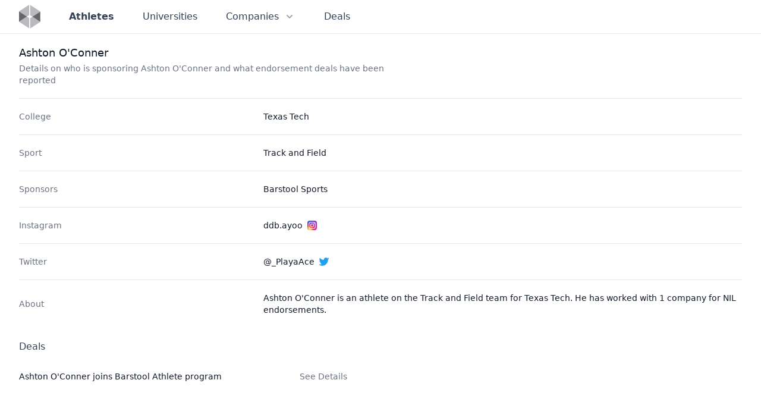

--- FILE ---
content_type: text/html
request_url: https://nilcollegeathletes.com/athletes/ashton-oconner
body_size: 5953
content:
<!DOCTYPE html><html lang="en"> <head><meta charset="UTF-8"><meta name="viewport" content="width=device-width, initial-scale=1.0"><link rel="apple-touch-icon" sizes="180x180" href="/apple-touch-icon.png"><link rel="icon" type="image/png" sizes="32x32" href="/favicon-32x32.png"><link rel="icon" type="image/png" sizes="16x16" href="/favicon-16x16.png"><link rel="manifest" href="/site.webmanifest"><meta name="msapplication-config" content="/browserconfig.xml"><meta name="msapplication-TileColor" content="#334155"><meta name="theme-color" content="#334155"><meta property="og:title" content="Athlete Page | NIL College Athletes"><meta property="og:type" content="article"><meta property="og:url" content="https://nilcollegeathletes.com/athletes/ashton-oconner"><meta property="og:image" content="https://nilcollegeathletes.com/nil_college_athletes_share.png"><meta property="og:image:alt" content="Home page from NIL College Athletes"><meta name="description" property="og:description" content="Details on who is sponsoring Ashton O'Conner and what endorsement deals have been reported"><meta property="og:site_name" content="Athlete Page | NIL College Athletes"><meta name="twitter:card" content="summary_large_image"><meta name="twitter:title" content="Athlete Page | NIL College Athletes"><meta name="twitter:description" content="Details on who is sponsoring Ashton O'Conner and what endorsement deals have been reported"><title>Athlete Page | NIL College Athletes</title><meta name="description" content="Details on who is sponsoring Ashton O'Conner and what endorsement deals have been reported"><link rel="stylesheet" href="/_astro/about.c1434348.css" /></head> <body class="flex flex-col min-h-screen antialiased font-sans"> <style>astro-island,astro-slot,astro-static-slot{display:contents}</style><script>(()=>{var e=async t=>{await(await t())()};(self.Astro||(self.Astro={})).load=e;window.dispatchEvent(new Event("astro:load"));})();;(()=>{var b=Object.defineProperty;var f=(c,o,i)=>o in c?b(c,o,{enumerable:!0,configurable:!0,writable:!0,value:i}):c[o]=i;var l=(c,o,i)=>(f(c,typeof o!="symbol"?o+"":o,i),i);var p;{let c={0:t=>m(t),1:t=>i(t),2:t=>new RegExp(t),3:t=>new Date(t),4:t=>new Map(i(t)),5:t=>new Set(i(t)),6:t=>BigInt(t),7:t=>new URL(t),8:t=>new Uint8Array(t),9:t=>new Uint16Array(t),10:t=>new Uint32Array(t)},o=t=>{let[e,r]=t;return e in c?c[e](r):void 0},i=t=>t.map(o),m=t=>typeof t!="object"||t===null?t:Object.fromEntries(Object.entries(t).map(([e,r])=>[e,o(r)]));customElements.get("astro-island")||customElements.define("astro-island",(p=class extends HTMLElement{constructor(){super(...arguments);l(this,"Component");l(this,"hydrator");l(this,"hydrate",async()=>{var d;if(!this.hydrator||!this.isConnected)return;let e=(d=this.parentElement)==null?void 0:d.closest("astro-island[ssr]");if(e){e.addEventListener("astro:hydrate",this.hydrate,{once:!0});return}let r=this.querySelectorAll("astro-slot"),a={},h=this.querySelectorAll("template[data-astro-template]");for(let n of h){let s=n.closest(this.tagName);s!=null&&s.isSameNode(this)&&(a[n.getAttribute("data-astro-template")||"default"]=n.innerHTML,n.remove())}for(let n of r){let s=n.closest(this.tagName);s!=null&&s.isSameNode(this)&&(a[n.getAttribute("name")||"default"]=n.innerHTML)}let u;try{u=this.hasAttribute("props")?m(JSON.parse(this.getAttribute("props"))):{}}catch(n){let s=this.getAttribute("component-url")||"<unknown>",y=this.getAttribute("component-export");throw y&&(s+=` (export ${y})`),console.error(`[hydrate] Error parsing props for component ${s}`,this.getAttribute("props"),n),n}await this.hydrator(this)(this.Component,u,a,{client:this.getAttribute("client")}),this.removeAttribute("ssr"),this.dispatchEvent(new CustomEvent("astro:hydrate"))});l(this,"unmount",()=>{this.isConnected||this.dispatchEvent(new CustomEvent("astro:unmount"))})}disconnectedCallback(){document.removeEventListener("astro:after-swap",this.unmount),document.addEventListener("astro:after-swap",this.unmount,{once:!0})}connectedCallback(){if(!this.hasAttribute("await-children")||document.readyState==="interactive"||document.readyState==="complete")this.childrenConnectedCallback();else{let e=()=>{document.removeEventListener("DOMContentLoaded",e),r.disconnect(),this.childrenConnectedCallback()},r=new MutationObserver(()=>{var a;((a=this.lastChild)==null?void 0:a.nodeType)===Node.COMMENT_NODE&&this.lastChild.nodeValue==="astro:end"&&(this.lastChild.remove(),e())});r.observe(this,{childList:!0}),document.addEventListener("DOMContentLoaded",e)}}async childrenConnectedCallback(){let e=this.getAttribute("before-hydration-url");e&&await import(e),this.start()}start(){let e=JSON.parse(this.getAttribute("opts")),r=this.getAttribute("client");if(Astro[r]===void 0){window.addEventListener(`astro:${r}`,()=>this.start(),{once:!0});return}Astro[r](async()=>{let a=this.getAttribute("renderer-url"),[h,{default:u}]=await Promise.all([import(this.getAttribute("component-url")),a?import(a):()=>()=>{}]),d=this.getAttribute("component-export")||"default";if(!d.includes("."))this.Component=h[d];else{this.Component=h;for(let n of d.split("."))this.Component=this.Component[n]}return this.hydrator=u,this.hydrate},e,this)}attributeChangedCallback(){this.hydrate()}},l(p,"observedAttributes",["props"]),p))}})();</script><astro-island uid="1Czzzl" component-url="/_astro/Header.78421075.js" component-export="default" renderer-url="/_astro/client.ef651e53.js" props="{&quot;currentPath&quot;:[0,&quot;/athletes/ashton-oconner&quot;]}" ssr="" client="load" opts="{&quot;name&quot;:&quot;Header&quot;,&quot;value&quot;:true}" await-children=""><header class="w-full border-b border-slate-900/10"><nav class="mx-auto max-w-7xl px-6 lg:px-8 h-14 flex items-center justify-between leading-6 text-slate-700"><div class="flex items-center"><a class="flex" href="/" aria-label="Visit home page" data-svelte-h="svelte-1l4by6b"><svg class="h-10 w-auto" width="72" height="81" viewBox="0 0 72 81" fill="none" xmlns="http://www.w3.org/2000/svg"><path opacity="0.8" d="M34.1313 0L0 22.6192V22.6618L26.3926 40.1432L34.1313 35.0053V0Z" fill="#A7A9AC"></path><path opacity="0.8" d="M0 57.6884L34.1313 80.286V45.2809L26.3926 40.1431L0 57.6244V57.6884Z" fill="#A7A9AC"></path><path opacity="0.8" d="M71.6095 23.1739L37.4786 0.554703V35.56L45.2386 40.6978L71.6095 23.2165V23.1739Z" fill="#A7A9AC"></path><path opacity="0.8" d="M37.4786 80.841L71.6095 58.2215V58.1788L45.2386 40.6975L37.4786 45.8353V80.841Z" fill="#A7A9AC"></path><path opacity="0.8" d="M0 22.6619V57.6246L26.3926 40.1432L0 22.6619Z" fill="#414042"></path><path opacity="0.8" d="M71.6105 58.179V23.2163L45.2388 40.6977L71.6105 58.179Z" fill="#414042"></path></svg></a> <div class="hidden sm:flex ml-10 sm:space-x-5 md:space-x-8"><a href="/athletes" class="p-2 text-base hover:text-gray-700 font-bold">Athletes </a><a href="/universities" class="p-2 text-base hover:text-gray-700 font-medium">Universities </a><div class="relative"><button class="p-2 text-base hover:text-gray-700 bg-white inline-flex items-center font-medium" aria-expanded="false"><span>Companies</span> <svg class="ml-2 h-5 w-5 text-gray-400 group-hover:text-gray-500" xmlns="http://www.w3.org/2000/svg" viewBox="0 0 20 20" fill="currentColor" aria-hidden="true"><path fill-rule="evenodd" d="M5.293 7.293a1 1 0 011.414 0L10 10.586l3.293-3.293a1 1 0 111.414 1.414l-4 4a1 1 0 01-1.414 0l-4-4a1 1 0 010-1.414z" clip-rule="evenodd"></path></svg></button> <div class="hidden absolute z-10 left-1/2 transform -translate-x-1/2 mt-2 px-2 w-screen max-w-xs sm:px-0"><div class="rounded-lg shadow-lg ring-1 ring-black ring-opacity-5 overflow-hidden"><div class="relative grid gap-6 bg-white px-5 py-6 sm:gap-8 sm:p-8"><a href="/sponsors" class="-m-3 p-3 block rounded-md hover:bg-gray-50"><p class="text-base font-medium text-gray-900">Sponsors</p> <p class="mt-1 text-sm text-gray-500">Companies working with student athletes </p> </a><a href="/agencies" class="-m-3 p-3 block rounded-md hover:bg-gray-50"><p class="text-base font-medium text-gray-900">Agencies</p> <p class="mt-1 text-sm text-gray-500">Who is representing college athletes </p> </a><a href="/platforms" class="-m-3 p-3 block rounded-md hover:bg-gray-50"><p class="text-base font-medium text-gray-900">Platforms</p> <p class="mt-1 text-sm text-gray-500">Where college athletes are creating profiles and listing opportunities </p> </a></div> </div></div> </div><a href="/deals" class="p-2 text-base hover:text-gray-700 font-medium">Deals </a></div></div> <div class="flex sm:hidden"><button type="button" class="text-slate-500 hover:text-slate-600" aria-controls="mobile-menu" aria-expanded="false"><span class="sr-only" data-svelte-h="svelte-1bvqpab">Open main menu</span> <svg class="h-6 w-6 block" xmlns="http://www.w3.org/2000/svg" fill="none" viewBox="0 0 24 24" stroke-width="1.5" stroke="currentColor" aria-hidden="false"><path stroke-linecap="round" stroke-linejoin="round" d="M3.75 6.75h16.5M3.75 12H12m-8.25 5.25h16.5"></path></svg> <svg class="h-6 w-6 hidden" xmlns="http://www.w3.org/2000/svg" fill="none" viewBox="0 0 24 24" stroke-width="1.5" stroke="currentColor" aria-hidden="true"><path stroke-linecap="round" stroke-linejoin="round" d="M6 18L18 6M6 6l12 12"></path></svg></button></div> <div class="sm:hidden bg-white z-10 hidden" id="mobile-menu"><ul class="px-6 pb-6 flex flex-col"><li class="flex items-center h-12 border-b border-slate-900/10 font-bold"><a href="/athletes" class="w-full" aria-current="page">Athletes</a> </li><li class="flex items-center h-12 border-b border-slate-900/10 "><a href="/universities" class="w-full">Universities</a> </li><li class="flex items-center h-12 border-b border-slate-900/10 "><a href="/sponsors" class="w-full">Sponsors</a> </li><li class="flex items-center h-12 border-b border-slate-900/10 "><a href="/agencies" class="w-full">Agencies</a> </li><li class="flex items-center h-12 border-b border-slate-900/10 "><a href="/platforms" class="w-full">Platforms</a> </li><li class="flex items-center h-12 border-b border-slate-900/10 "><a href="/deals" class="w-full">Deals</a> </li></ul></div></nav></header><!--astro:end--></astro-island> <main class="flex flex-col grow mx-auto w-full max-w-7xl px-6 lg:px-8">  <div class="pr-4 py-5 sm:pr-6"> <h1 class="text-lg leading-6 font-medium text-gray-900"> Ashton O&#39;Conner </h1> <p class="mt-1 max-w-2xl text-sm text-gray-500"> Details on who is sponsoring Ashton O&#39;Conner and what endorsement deals have been reported </p> </div> <div class="border-t border-gray-200"> <dl class="text-sm text-gray-900 sm:divide-y sm:divide-gray-200"> <div class="py-4 sm:py-5 sm:grid sm:grid-cols-3 sm:gap-4"> <dt class="flex items-center text-gray-500 font-medium">College</dt> <dd class="flex flex-col space-y-2 mt-1 sm:mt-0 sm:col-span-2"> <a href="/universities/texas-tech-university" class="hover:underline hover:text-blue-600"> Texas Tech </a> </dd> </div> <div class="py-4 sm:py-5 sm:grid sm:grid-cols-3 sm:gap-4"> <dt class="flex items-center text-gray-500 font-medium">Sport</dt> <dd class="flex flex-col space-y-2 mt-1 sm:mt-0 sm:col-span-2"> <span>Track and Field</span> </dd> </div>  <div class="py-4 sm:py-5 sm:grid sm:grid-cols-3 sm:gap-4"><dt class="flex items-center text-gray-500 font-medium">Sponsors</dt><dd class="mt-1 sm:mt-0 sm:col-span-2"><ul class="space-y-1"><li><a href="/sponsors/barstool-sports" class="hover:underline hover:text-blue-600">Barstool Sports</a></li></ul></dd></div>  <div class="py-4 sm:py-5 sm:grid sm:grid-cols-3 sm:gap-4"><dt class="flex items-center text-gray-500 font-medium">Instagram</dt><dd class="mt-1 sm:mt-0 sm:col-span-2"><a href="https://instagram.com/ddb.ayoo" target="_blank" rel="noopener" class="flex items-center hover:underline hover:text-blue-600"><span class="pr-2">ddb.ayoo</span><svg class="h-4 w-4" width="100%" height="100%" viewBox="0 0 200 200"> <title>Instagram</title> <defs> <linearGradient id="gradient1" x1=".8" y1=".8" x2="0"> <stop offset="0" stop-color="#c92bb7"></stop> <stop offset="1" stop-color="#3051f1"></stop> </linearGradient> <radialGradient id="gradient2" cx=".2" cy="1" r="1.2"> <stop offset="0" stop-color="#fcdf8f"></stop> <stop offset=".1" stop-color="#fbd377"></stop> <stop offset=".25" stop-color="#fa8e37"></stop> <stop offset=".35" stop-color="#f73344"></stop> <stop offset=".65" stop-color="#f73344" stop-opacity="0"></stop> </radialGradient> <rect id="logoContainer" x="0" y="0" width="200" height="200" rx="50" ry="50"></rect> </defs> <use xlink:href="#logoContainer" fill="url(#gradient1)"></use> <use xlink:href="#logoContainer" fill="url(#gradient2)"></use> <rect x="35" y="35" width="130" height="130" rx="30" ry="30" fill="none" stroke="#fff" stroke-width="13"></rect> <circle cx="100" cy="100" r="32" fill="none" stroke="#fff" stroke-width="13"></circle> <circle cx="140" cy="62" r="9" fill="#fff"></circle> </svg></a></dd></div> <div class="py-4 sm:py-5 sm:grid sm:grid-cols-3 sm:gap-4"><dt class="flex items-center text-gray-500 font-medium">Twitter</dt><dd class="mt-1 sm:mt-0 sm:col-span-2"><a href="https://twitter.com/@_PlayaAce" target="_blank" rel="noopener" class="flex items-center hover:underline hover:text-blue-600"><span class="pr-2">@_PlayaAce</span><svg class="h-4 w-4" fill="#1DA1F2" stroke="#1DA1F2" role="img" viewBox="0 0 24 24" xmlns="http://www.w3.org/2000/svg"> <title>Twitter</title> <path d="M23.953 4.57a10 10 0 01-2.825.775 4.958 4.958 0 002.163-2.723c-.951.555-2.005.959-3.127 1.184a4.92 4.92 0 00-8.384 4.482C7.69 8.095 4.067 6.13 1.64 3.162a4.822 4.822 0 00-.666 2.475c0 1.71.87 3.213 2.188 4.096a4.904 4.904 0 01-2.228-.616v.06a4.923 4.923 0 003.946 4.827 4.996 4.996 0 01-2.212.085 4.936 4.936 0 004.604 3.417 9.867 9.867 0 01-6.102 2.105c-.39 0-.779-.023-1.17-.067a13.995 13.995 0 007.557 2.209c9.053 0 13.998-7.496 13.998-13.985 0-.21 0-.42-.015-.63A9.935 9.935 0 0024 4.59z"></path> </svg></a></dd></div>   <div class="py-4 sm:py-5 sm:grid sm:grid-cols-3 sm:gap-4"><dt class="flex items-center text-gray-500 font-medium">About</dt><dd class="mt-1 sm:mt-0 sm:col-span-2">Ashton O&#39;Conner is an athlete on the Track and Field team for Texas Tech. He has worked with 1 company for NIL endorsements.</dd></div> </dl> <div class="py-4 sm:py-5"> <h2 class="flex items-center font-medium text-gray-700">Deals</h2> <ul class="max-w-xl mt-1 text-sm text-gray-900"> <li class="relative pl-0 pr-6 py-5 hover:bg-gray-50 sm:py-6"> <div class="flex items-center justify-between space-x-4"> <div class="min-w-0 space-y-3"> <div class="flex items-center space-x-3"> <span class="block"> <h2 class="text-sm font-medium"> <a href="/deals/ashton-oconner-joins-barstool-athlete-program"> Ashton O&#39;Conner joins Barstool Athlete program </a> </h2> </span> </div>  </div> <div class="sm:hidden"> <!-- Heroicon name: solid/chevron-right --> <svg class="h-5 w-5 text-gray-400" xmlns="http://www.w3.org/2000/svg" viewBox="0 0 20 20" fill="currentColor" aria-hidden="true"> <path fill-rule="evenodd" d="M7.293 14.707a1 1 0 010-1.414L10.586 10 7.293 6.707a1 1 0 011.414-1.414l4 4a1 1 0 010 1.414l-4 4a1 1 0 01-1.414 0z" clip-rule="evenodd"></path> </svg> </div> <div class="hidden sm:flex flex-col flex-shrink-0 items-end space-y-3"> <p class="flex items-center space-x-4"> <a href="/deals/ashton-oconner-joins-barstool-athlete-program" class="relative text-sm text-gray-500 hover:text-gray-900 font-medium">
See Details
</a> </p>  </div> </div> </li> </ul> </div> </div>  </main> <footer class="bg-white flex"> <div class="mx-auto flex w-full max-w-7xl flex-col overflow-hidden py-8"> <div class="flex flex-1 items-center justify-center space-x-6 px-6 sm:px-8 md:justify-end">   </div> <div class="flex justify-center"> <script>(()=>{var i=t=>{let e=async()=>{await(await t())()};"requestIdleCallback"in window?window.requestIdleCallback(e):setTimeout(e,200)};(self.Astro||(self.Astro={})).idle=i;window.dispatchEvent(new Event("astro:idle"));})();</script><astro-island uid="2siSCs" component-url="/_astro/NewsletterSignupFooter.f102eef5.js" component-export="default" renderer-url="/_astro/client.ef651e53.js" props="{&quot;utmMedium&quot;:[0,&quot;website-footer&quot;]}" ssr="" client="idle" opts="{&quot;name&quot;:&quot;NewsletterSignupFooter&quot;,&quot;value&quot;:true}" await-children=""><div class="w-full max-w-2xl bg-gray-100 py-8 text-sm sm:rounded-2xl sm:px-8"><div class="mx-w-xl px-6"><h2 class="mb-4 text-base font-semibold" data-svelte-h="svelte-113n9o9">Sign Up For NIL College Athletes Newsletter</h2> <p class="mb-4" data-svelte-h="svelte-lpp9ah">Get the NIL edge in college sports! Subscribe to NIL College Athletes for updates on athlete endorsements and the business behind the game - free in your inbox.</p> <form class="flex flex-wrap items-start gap-2 md:flex-nowrap" data-svelte-h="svelte-4e893a"><label for="email-address" class="sr-only">Email address</label> <input id="email-address" name="email" type="email" autocomplete="email" required class="mb-1 w-full min-w-[230px] flex-auto rounded-md border-0 bg-white px-3.5 py-2 shadow-sm ring-1 ring-inset ring-white/10 focus:ring-inset focus:ring-blue-800 sm:text-sm sm:leading-6" placeholder="Enter your email"> <button type="submit" class="mb-1 h-10 flex-grow rounded-md bg-blue-800 py-2 px-4 text-sm font-semibold text-white shadow-sm hover:bg-blue-600 focus-visible:outline focus-visible:outline-2 focus-visible:outline-offset-2 focus-visible:outline-blue-800">Subscribe</button></form></div></div><!--astro:end--></astro-island> </div> <div class="flex justify-center space-x-2 mt-5 text-center text-sm leading-6 text-slate-500"> <span>
&copy; 2026 NIL College Athletes. All rights reserved.
</span> </div> </div> </footer> <script defer src="https://static.cloudflareinsights.com/beacon.min.js/vcd15cbe7772f49c399c6a5babf22c1241717689176015" integrity="sha512-ZpsOmlRQV6y907TI0dKBHq9Md29nnaEIPlkf84rnaERnq6zvWvPUqr2ft8M1aS28oN72PdrCzSjY4U6VaAw1EQ==" data-cf-beacon='{"version":"2024.11.0","token":"f82e4c74ae5a45cf8dca143cd80703e2","r":1,"server_timing":{"name":{"cfCacheStatus":true,"cfEdge":true,"cfExtPri":true,"cfL4":true,"cfOrigin":true,"cfSpeedBrain":true},"location_startswith":null}}' crossorigin="anonymous"></script>
</body></html>